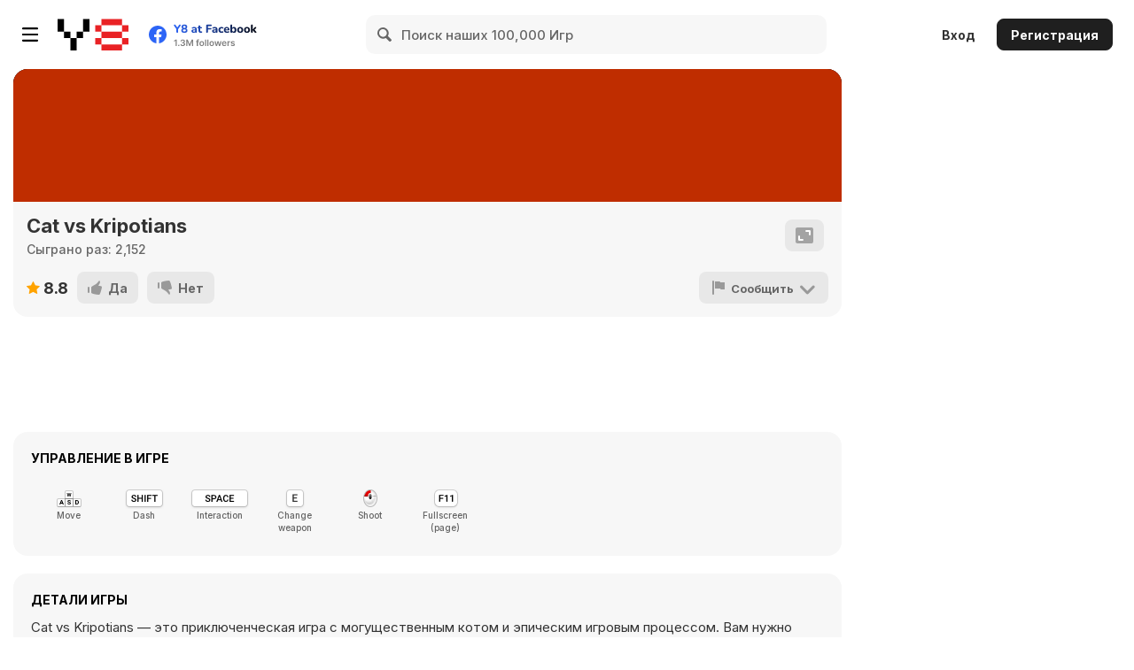

--- FILE ---
content_type: text/html; charset=utf-8
request_url: https://html5.gamedistribution.com/d131f1052e4f432884dd66b41be24cd0/?gd_sdk_referrer_url=https%3A%2F%2Fru.y8.com%2Fgames%2Fcat_vs_kripotians&key=y8&value=default
body_size: 2105
content:
<!DOCTYPE html><html lang=en><head><title>Cat vs Kripotians</title><meta name=viewport content="width=device-width,initial-scale=1,maximum-scale=1,user-scalable=no"><meta name=description content="In the game, we have to help Kitty save his people from the terrible Kripotians.       
In this difficult task, we will have an unexpected green ally!       
Beautiful levels, interesting dialogues and of course a lot of enemies and a lot of shooting! ! The game has both difficult and simple missions and even timed missions! All this together creates an atmosphere of a game that does not let go until the very end!"><meta name=keywords content="1player,aim,animal,cat,activity,Kids Friendly,No Blood"><meta property=og:type content=website><meta property=og:title content="Cat vs Kripotians"><meta property=og:description content="In the game, we have to help Kitty save his people from the terrible Kripotians.       
In this difficult task, we will have an unexpected green ally!       
Beautiful levels, interesting dialogues and of course a lot of enemies and a lot of shooting! ! The game has both difficult and simple missions and even timed missions! All this together creates an atmosphere of a game that does not let go until the very end!"><meta property=og:image content=https://img.gamedistribution.com/d131f1052e4f432884dd66b41be24cd0-512x512.jpeg><meta property=og:url content=https://html5.gamedistribution.com/d131f1052e4f432884dd66b41be24cd0/ ><link rel=canonical href=https://html5.gamedistribution.com/d131f1052e4f432884dd66b41be24cd0/ ><link rel=manifest href=manifest_1.5.18.json><link rel=preconnect href=https://html5.api.gamedistribution.com><link rel=preconnect href=https://game.api.gamedistribution.com><link rel=preconnect href=https://pm.gamedistribution.com><script type=text/javascript>if ('serviceWorker' in navigator) {
    navigator
      .serviceWorker
      .register(`/sw_1.5.18.js`)
      .then(function () {
        console.log('SW registered...');
      })
      .catch(err => {
        console.log('SW not registered...', err.message);
      });
  }</script><script type=application/ld+json>{
  "@context": "http://schema.org",
  "@type": "Game",
  "name": "Cat vs Kripotians",
  "url": "https://html5.gamedistribution.com/d131f1052e4f432884dd66b41be24cd0/",
  "image": "https://img.gamedistribution.com/d131f1052e4f432884dd66b41be24cd0-512x512.jpeg",    
  "description": "In the game, we have to help Kitty save his people from the terrible Kripotians.       
In this difficult task, we will have an unexpected green ally!       
Beautiful levels, interesting dialogues and of course a lot of enemies and a lot of shooting! ! The game has both difficult and simple missions and even timed missions! All this together creates an atmosphere of a game that does not let go until the very end!",
  "creator":{
    "name":"Dextery games"
    
    },
  "publisher":{
    "name":"GameDistribution",
    "url":"https://gamedistribution.com/games/cat-vs-kripotians"
    },
  "genre":[
      "1player",
      "aim",
      "animal",
      "cat",
      "activity",
      "Kids Friendly",
      "No Blood"
  ]
}</script><style>html{height:100%}body{margin:0;padding:0;background-color:#000;overflow:hidden;height:100%}#game{position:absolute;top:0;left:0;width:0;height:0;overflow:hidden;max-width:100%;max-height:100%;min-width:100%;min-height:100%;box-sizing:border-box}</style></head><body><iframe id=game frameborder=0 allow=autoplay allowfullscreen seamless scrolling=no></iframe><script type=text/javascript>(function () {
    function GameLoader() {
      this.init = function () {
        this._gameId = "d131f1052e4f432884dd66b41be24cd0";
        this._container = document.getElementById("game");
        this._loader = this._getLoaderData();
        this._hasImpression = false;
        this._hasSuccess = false;
        this._insertGameSDK();
        this._softgamesDomains = this._getDomainData();
      };

      this._getLoaderData = function () {
        return {"enabled":true,"sdk_version":"1.15.2","_":55};
      }

      this._getDomainData = function(){
        return [{"name":"minigame.aeriagames.jp","id":4217},{"name":"localhost:8080","id":4217},{"name":"minigame-stg.aeriagames.jp","id":4217}];
      }

      this._insertGameSDK = function () {
        if (!this._gameId) return;

        window["GD_OPTIONS"] = {
          gameId: this._gameId,
          loader: this._loader,
          onLoaderEvent: this._onLoaderEvent.bind(this),
          onEvent: this._onEvent.bind(this)
        };

        (function (d, s, id) {
          var js,fjs = d.getElementsByTagName(s)[0];
          if (d.getElementById(id)) return;
          js = d.createElement(s);
          js.id = id;
          js.src = "https://html5.api.gamedistribution.com/main.min.js";
          fjs.parentNode.insertBefore(js, fjs);
        })(document, "script", "gamedistribution-jssdk");
      };

      this._loadGame = function (options) {

        if (this._container_initialized) {
          return;
        }

        var formatTokenURLSearch = this._bridge.exports.formatTokenURLSearch;
        var extendUrlQuery = this._bridge.exports.extendUrlQuery;
        var base64Encode = this._bridge.exports.base64Encode;
        const ln_param = new URLSearchParams(window.location.search).get('lang');

        var data = {
          parentURL: this._bridge.parentURL,
          parentDomain: this._bridge.parentDomain,
          topDomain: this._bridge.topDomain,
          hasImpression: options.hasImpression,
          loaderEnabled: true,
          host: window.location.hostname,
          version: "1.5.18"
        };

        var searchPart = formatTokenURLSearch(data);
        var gameSrc = "//html5.gamedistribution.com/rvvASMiM/d131f1052e4f432884dd66b41be24cd0/index.html" + searchPart;
        this._container.src = gameSrc;

        this._container.onload = this._onFrameLoaded.bind(this);

        this._container_initialized = true;
      };

      this._onLoaderEvent = function (event) {
        switch (event.name) {
          case "LOADER_DATA":
            this._bridge = event.message.bridge;
            this._game = event.message.game;
            break;
        }
      };

      this._onEvent = function (event) {
        switch (event.name) {
          case "SDK_GAME_START":
            this._bridge && this._loadGame({hasImpression: this._hasImpression});
            break;
          case "AD_ERROR":
          case "AD_SDK_CANCELED":
            this._hasImpression = false || this._hasSuccess;
            break;
          case "ALL_ADS_COMPLETED":
          case "COMPLETE":
          case "USER_CLOSE":
          case "SKIPPED":
            this._hasImpression = true;
            this._hasSuccess = true;
            break;
        }
      };

      this._onFrameLoaded=function(event){
        var container=this._container;
        setTimeout(function(){
          try{
            container.contentWindow.focus();
          }catch(err){
          }
        },100);
      }
    }
    new GameLoader().init();
  })();</script></body></html>

--- FILE ---
content_type: text/html
request_url: https://html5.gamedistribution.com/rvvASMiM/d131f1052e4f432884dd66b41be24cd0/index.html?gd_sdk_referrer_url=https%3A%2F%2Fru.y8.com%2Fgames%2Fcat_vs_kripotians&key=y8&value=default&gd_zone_config=eyJwYXJlbnRVUkwiOiJodHRwczovL3J1Lnk4LmNvbS9nYW1lcy9jYXRfdnNfa3JpcG90aWFucyIsInBhcmVudERvbWFpbiI6InJ1Lnk4LmNvbSIsInRvcERvbWFpbiI6InJ1Lnk4LmNvbSIsImhhc0ltcHJlc3Npb24iOmZhbHNlLCJsb2FkZXJFbmFibGVkIjp0cnVlLCJob3N0IjoiaHRtbDUuZ2FtZWRpc3RyaWJ1dGlvbi5jb20iLCJ2ZXJzaW9uIjoiMS41LjE4In0%253D
body_size: -491
content:
<!DOCTYPE html>
<html lang="en-us">
  <head>
    <meta charset="utf-8">
    <meta http-equiv="Content-Type" content="text/html; charset=utf-8">
    <title>Unity WebGL Player | Cat vs Kripotians</title>
  <style>
        body {
            margin: 0;
            overflow: hidden;
        }

        #unity-container {
            position: absolute;
            width: 100%;
            height: 100%;
            display: flex;
            align-items: flex-start;
            justify-content: center;
            background: #BF2D00;
        }

        #unity-canvas {
            width: 1280px;
            height: 720px;
        }
    </style>
</head>
<body>
    <div id="unity-container">
        <canvas id="unity-canvas" style="width: 100%; height: 100%; background: #BF2D00"></canvas>

    </div>
    <script src="Build/FirstTry.loader.js"></script>
    <script>
      if (/iPhone|iPad|iPod|Android/i.test(navigator.userAgent)) {
        // Mobile device style: fill the whole browser client area with the game canvas:
        var meta = document.createElement('meta');
        meta.name = 'viewport';
        meta.content = 'width=device-width, height=device-height, initial-scale=1.0, user-scalable=no, shrink-to-fit=yes';
        document.getElementsByTagName('head')[0].appendChild(meta);

        var canvas = document.querySelector("#unity-canvas");
        canvas.style.width = "100%";
        canvas.style.height = "100%";
        canvas.style.position = "fixed";

        document.body.style.textAlign = "left";
      }

      createUnityInstance(document.querySelector("#unity-canvas"), {
        dataUrl: "Build/FirstTry.data.unityweb",
        frameworkUrl: "Build/FirstTry.framework.js.unityweb",
        codeUrl: "Build/FirstTry.wasm.unityweb",
        streamingAssetsUrl: "StreamingAssets",
        companyName: "Dextery Games",
        productName: "Cat vs Kripotians",
        productVersion: "2.0",
        // matchWebGLToCanvasSize: false, // Uncomment this to separately control WebGL canvas render size and DOM element size.
        // devicePixelRatio: 1, // Uncomment this to override low DPI rendering on high DPI displays.
      });
    </script>
  </body>
</html>
